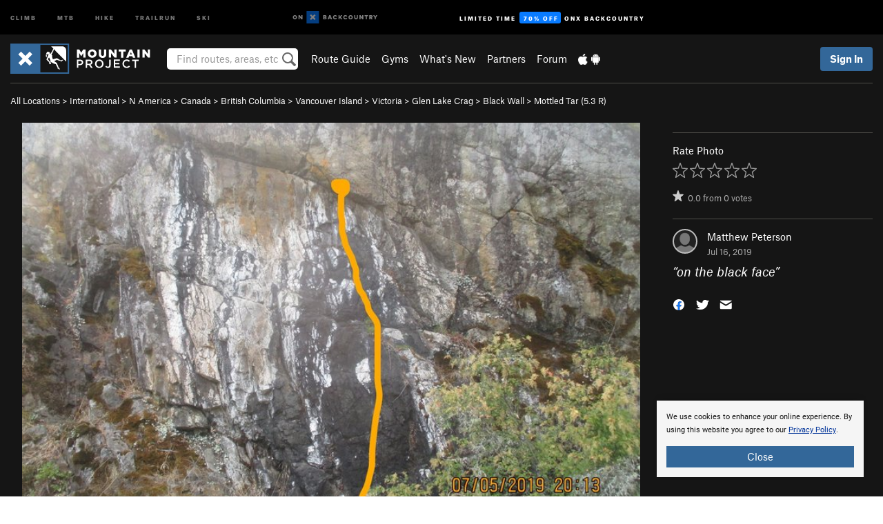

--- FILE ---
content_type: text/html; charset=utf-8
request_url: https://www.google.com/recaptcha/enterprise/anchor?ar=1&k=6LdFNV0jAAAAAJb9kqjVRGnzoAzDwSuJU1LLcyLn&co=aHR0cHM6Ly93d3cubW91bnRhaW5wcm9qZWN0LmNvbTo0NDM.&hl=en&v=PoyoqOPhxBO7pBk68S4YbpHZ&size=invisible&anchor-ms=20000&execute-ms=30000&cb=5hfb22j60y0
body_size: 48745
content:
<!DOCTYPE HTML><html dir="ltr" lang="en"><head><meta http-equiv="Content-Type" content="text/html; charset=UTF-8">
<meta http-equiv="X-UA-Compatible" content="IE=edge">
<title>reCAPTCHA</title>
<style type="text/css">
/* cyrillic-ext */
@font-face {
  font-family: 'Roboto';
  font-style: normal;
  font-weight: 400;
  font-stretch: 100%;
  src: url(//fonts.gstatic.com/s/roboto/v48/KFO7CnqEu92Fr1ME7kSn66aGLdTylUAMa3GUBHMdazTgWw.woff2) format('woff2');
  unicode-range: U+0460-052F, U+1C80-1C8A, U+20B4, U+2DE0-2DFF, U+A640-A69F, U+FE2E-FE2F;
}
/* cyrillic */
@font-face {
  font-family: 'Roboto';
  font-style: normal;
  font-weight: 400;
  font-stretch: 100%;
  src: url(//fonts.gstatic.com/s/roboto/v48/KFO7CnqEu92Fr1ME7kSn66aGLdTylUAMa3iUBHMdazTgWw.woff2) format('woff2');
  unicode-range: U+0301, U+0400-045F, U+0490-0491, U+04B0-04B1, U+2116;
}
/* greek-ext */
@font-face {
  font-family: 'Roboto';
  font-style: normal;
  font-weight: 400;
  font-stretch: 100%;
  src: url(//fonts.gstatic.com/s/roboto/v48/KFO7CnqEu92Fr1ME7kSn66aGLdTylUAMa3CUBHMdazTgWw.woff2) format('woff2');
  unicode-range: U+1F00-1FFF;
}
/* greek */
@font-face {
  font-family: 'Roboto';
  font-style: normal;
  font-weight: 400;
  font-stretch: 100%;
  src: url(//fonts.gstatic.com/s/roboto/v48/KFO7CnqEu92Fr1ME7kSn66aGLdTylUAMa3-UBHMdazTgWw.woff2) format('woff2');
  unicode-range: U+0370-0377, U+037A-037F, U+0384-038A, U+038C, U+038E-03A1, U+03A3-03FF;
}
/* math */
@font-face {
  font-family: 'Roboto';
  font-style: normal;
  font-weight: 400;
  font-stretch: 100%;
  src: url(//fonts.gstatic.com/s/roboto/v48/KFO7CnqEu92Fr1ME7kSn66aGLdTylUAMawCUBHMdazTgWw.woff2) format('woff2');
  unicode-range: U+0302-0303, U+0305, U+0307-0308, U+0310, U+0312, U+0315, U+031A, U+0326-0327, U+032C, U+032F-0330, U+0332-0333, U+0338, U+033A, U+0346, U+034D, U+0391-03A1, U+03A3-03A9, U+03B1-03C9, U+03D1, U+03D5-03D6, U+03F0-03F1, U+03F4-03F5, U+2016-2017, U+2034-2038, U+203C, U+2040, U+2043, U+2047, U+2050, U+2057, U+205F, U+2070-2071, U+2074-208E, U+2090-209C, U+20D0-20DC, U+20E1, U+20E5-20EF, U+2100-2112, U+2114-2115, U+2117-2121, U+2123-214F, U+2190, U+2192, U+2194-21AE, U+21B0-21E5, U+21F1-21F2, U+21F4-2211, U+2213-2214, U+2216-22FF, U+2308-230B, U+2310, U+2319, U+231C-2321, U+2336-237A, U+237C, U+2395, U+239B-23B7, U+23D0, U+23DC-23E1, U+2474-2475, U+25AF, U+25B3, U+25B7, U+25BD, U+25C1, U+25CA, U+25CC, U+25FB, U+266D-266F, U+27C0-27FF, U+2900-2AFF, U+2B0E-2B11, U+2B30-2B4C, U+2BFE, U+3030, U+FF5B, U+FF5D, U+1D400-1D7FF, U+1EE00-1EEFF;
}
/* symbols */
@font-face {
  font-family: 'Roboto';
  font-style: normal;
  font-weight: 400;
  font-stretch: 100%;
  src: url(//fonts.gstatic.com/s/roboto/v48/KFO7CnqEu92Fr1ME7kSn66aGLdTylUAMaxKUBHMdazTgWw.woff2) format('woff2');
  unicode-range: U+0001-000C, U+000E-001F, U+007F-009F, U+20DD-20E0, U+20E2-20E4, U+2150-218F, U+2190, U+2192, U+2194-2199, U+21AF, U+21E6-21F0, U+21F3, U+2218-2219, U+2299, U+22C4-22C6, U+2300-243F, U+2440-244A, U+2460-24FF, U+25A0-27BF, U+2800-28FF, U+2921-2922, U+2981, U+29BF, U+29EB, U+2B00-2BFF, U+4DC0-4DFF, U+FFF9-FFFB, U+10140-1018E, U+10190-1019C, U+101A0, U+101D0-101FD, U+102E0-102FB, U+10E60-10E7E, U+1D2C0-1D2D3, U+1D2E0-1D37F, U+1F000-1F0FF, U+1F100-1F1AD, U+1F1E6-1F1FF, U+1F30D-1F30F, U+1F315, U+1F31C, U+1F31E, U+1F320-1F32C, U+1F336, U+1F378, U+1F37D, U+1F382, U+1F393-1F39F, U+1F3A7-1F3A8, U+1F3AC-1F3AF, U+1F3C2, U+1F3C4-1F3C6, U+1F3CA-1F3CE, U+1F3D4-1F3E0, U+1F3ED, U+1F3F1-1F3F3, U+1F3F5-1F3F7, U+1F408, U+1F415, U+1F41F, U+1F426, U+1F43F, U+1F441-1F442, U+1F444, U+1F446-1F449, U+1F44C-1F44E, U+1F453, U+1F46A, U+1F47D, U+1F4A3, U+1F4B0, U+1F4B3, U+1F4B9, U+1F4BB, U+1F4BF, U+1F4C8-1F4CB, U+1F4D6, U+1F4DA, U+1F4DF, U+1F4E3-1F4E6, U+1F4EA-1F4ED, U+1F4F7, U+1F4F9-1F4FB, U+1F4FD-1F4FE, U+1F503, U+1F507-1F50B, U+1F50D, U+1F512-1F513, U+1F53E-1F54A, U+1F54F-1F5FA, U+1F610, U+1F650-1F67F, U+1F687, U+1F68D, U+1F691, U+1F694, U+1F698, U+1F6AD, U+1F6B2, U+1F6B9-1F6BA, U+1F6BC, U+1F6C6-1F6CF, U+1F6D3-1F6D7, U+1F6E0-1F6EA, U+1F6F0-1F6F3, U+1F6F7-1F6FC, U+1F700-1F7FF, U+1F800-1F80B, U+1F810-1F847, U+1F850-1F859, U+1F860-1F887, U+1F890-1F8AD, U+1F8B0-1F8BB, U+1F8C0-1F8C1, U+1F900-1F90B, U+1F93B, U+1F946, U+1F984, U+1F996, U+1F9E9, U+1FA00-1FA6F, U+1FA70-1FA7C, U+1FA80-1FA89, U+1FA8F-1FAC6, U+1FACE-1FADC, U+1FADF-1FAE9, U+1FAF0-1FAF8, U+1FB00-1FBFF;
}
/* vietnamese */
@font-face {
  font-family: 'Roboto';
  font-style: normal;
  font-weight: 400;
  font-stretch: 100%;
  src: url(//fonts.gstatic.com/s/roboto/v48/KFO7CnqEu92Fr1ME7kSn66aGLdTylUAMa3OUBHMdazTgWw.woff2) format('woff2');
  unicode-range: U+0102-0103, U+0110-0111, U+0128-0129, U+0168-0169, U+01A0-01A1, U+01AF-01B0, U+0300-0301, U+0303-0304, U+0308-0309, U+0323, U+0329, U+1EA0-1EF9, U+20AB;
}
/* latin-ext */
@font-face {
  font-family: 'Roboto';
  font-style: normal;
  font-weight: 400;
  font-stretch: 100%;
  src: url(//fonts.gstatic.com/s/roboto/v48/KFO7CnqEu92Fr1ME7kSn66aGLdTylUAMa3KUBHMdazTgWw.woff2) format('woff2');
  unicode-range: U+0100-02BA, U+02BD-02C5, U+02C7-02CC, U+02CE-02D7, U+02DD-02FF, U+0304, U+0308, U+0329, U+1D00-1DBF, U+1E00-1E9F, U+1EF2-1EFF, U+2020, U+20A0-20AB, U+20AD-20C0, U+2113, U+2C60-2C7F, U+A720-A7FF;
}
/* latin */
@font-face {
  font-family: 'Roboto';
  font-style: normal;
  font-weight: 400;
  font-stretch: 100%;
  src: url(//fonts.gstatic.com/s/roboto/v48/KFO7CnqEu92Fr1ME7kSn66aGLdTylUAMa3yUBHMdazQ.woff2) format('woff2');
  unicode-range: U+0000-00FF, U+0131, U+0152-0153, U+02BB-02BC, U+02C6, U+02DA, U+02DC, U+0304, U+0308, U+0329, U+2000-206F, U+20AC, U+2122, U+2191, U+2193, U+2212, U+2215, U+FEFF, U+FFFD;
}
/* cyrillic-ext */
@font-face {
  font-family: 'Roboto';
  font-style: normal;
  font-weight: 500;
  font-stretch: 100%;
  src: url(//fonts.gstatic.com/s/roboto/v48/KFO7CnqEu92Fr1ME7kSn66aGLdTylUAMa3GUBHMdazTgWw.woff2) format('woff2');
  unicode-range: U+0460-052F, U+1C80-1C8A, U+20B4, U+2DE0-2DFF, U+A640-A69F, U+FE2E-FE2F;
}
/* cyrillic */
@font-face {
  font-family: 'Roboto';
  font-style: normal;
  font-weight: 500;
  font-stretch: 100%;
  src: url(//fonts.gstatic.com/s/roboto/v48/KFO7CnqEu92Fr1ME7kSn66aGLdTylUAMa3iUBHMdazTgWw.woff2) format('woff2');
  unicode-range: U+0301, U+0400-045F, U+0490-0491, U+04B0-04B1, U+2116;
}
/* greek-ext */
@font-face {
  font-family: 'Roboto';
  font-style: normal;
  font-weight: 500;
  font-stretch: 100%;
  src: url(//fonts.gstatic.com/s/roboto/v48/KFO7CnqEu92Fr1ME7kSn66aGLdTylUAMa3CUBHMdazTgWw.woff2) format('woff2');
  unicode-range: U+1F00-1FFF;
}
/* greek */
@font-face {
  font-family: 'Roboto';
  font-style: normal;
  font-weight: 500;
  font-stretch: 100%;
  src: url(//fonts.gstatic.com/s/roboto/v48/KFO7CnqEu92Fr1ME7kSn66aGLdTylUAMa3-UBHMdazTgWw.woff2) format('woff2');
  unicode-range: U+0370-0377, U+037A-037F, U+0384-038A, U+038C, U+038E-03A1, U+03A3-03FF;
}
/* math */
@font-face {
  font-family: 'Roboto';
  font-style: normal;
  font-weight: 500;
  font-stretch: 100%;
  src: url(//fonts.gstatic.com/s/roboto/v48/KFO7CnqEu92Fr1ME7kSn66aGLdTylUAMawCUBHMdazTgWw.woff2) format('woff2');
  unicode-range: U+0302-0303, U+0305, U+0307-0308, U+0310, U+0312, U+0315, U+031A, U+0326-0327, U+032C, U+032F-0330, U+0332-0333, U+0338, U+033A, U+0346, U+034D, U+0391-03A1, U+03A3-03A9, U+03B1-03C9, U+03D1, U+03D5-03D6, U+03F0-03F1, U+03F4-03F5, U+2016-2017, U+2034-2038, U+203C, U+2040, U+2043, U+2047, U+2050, U+2057, U+205F, U+2070-2071, U+2074-208E, U+2090-209C, U+20D0-20DC, U+20E1, U+20E5-20EF, U+2100-2112, U+2114-2115, U+2117-2121, U+2123-214F, U+2190, U+2192, U+2194-21AE, U+21B0-21E5, U+21F1-21F2, U+21F4-2211, U+2213-2214, U+2216-22FF, U+2308-230B, U+2310, U+2319, U+231C-2321, U+2336-237A, U+237C, U+2395, U+239B-23B7, U+23D0, U+23DC-23E1, U+2474-2475, U+25AF, U+25B3, U+25B7, U+25BD, U+25C1, U+25CA, U+25CC, U+25FB, U+266D-266F, U+27C0-27FF, U+2900-2AFF, U+2B0E-2B11, U+2B30-2B4C, U+2BFE, U+3030, U+FF5B, U+FF5D, U+1D400-1D7FF, U+1EE00-1EEFF;
}
/* symbols */
@font-face {
  font-family: 'Roboto';
  font-style: normal;
  font-weight: 500;
  font-stretch: 100%;
  src: url(//fonts.gstatic.com/s/roboto/v48/KFO7CnqEu92Fr1ME7kSn66aGLdTylUAMaxKUBHMdazTgWw.woff2) format('woff2');
  unicode-range: U+0001-000C, U+000E-001F, U+007F-009F, U+20DD-20E0, U+20E2-20E4, U+2150-218F, U+2190, U+2192, U+2194-2199, U+21AF, U+21E6-21F0, U+21F3, U+2218-2219, U+2299, U+22C4-22C6, U+2300-243F, U+2440-244A, U+2460-24FF, U+25A0-27BF, U+2800-28FF, U+2921-2922, U+2981, U+29BF, U+29EB, U+2B00-2BFF, U+4DC0-4DFF, U+FFF9-FFFB, U+10140-1018E, U+10190-1019C, U+101A0, U+101D0-101FD, U+102E0-102FB, U+10E60-10E7E, U+1D2C0-1D2D3, U+1D2E0-1D37F, U+1F000-1F0FF, U+1F100-1F1AD, U+1F1E6-1F1FF, U+1F30D-1F30F, U+1F315, U+1F31C, U+1F31E, U+1F320-1F32C, U+1F336, U+1F378, U+1F37D, U+1F382, U+1F393-1F39F, U+1F3A7-1F3A8, U+1F3AC-1F3AF, U+1F3C2, U+1F3C4-1F3C6, U+1F3CA-1F3CE, U+1F3D4-1F3E0, U+1F3ED, U+1F3F1-1F3F3, U+1F3F5-1F3F7, U+1F408, U+1F415, U+1F41F, U+1F426, U+1F43F, U+1F441-1F442, U+1F444, U+1F446-1F449, U+1F44C-1F44E, U+1F453, U+1F46A, U+1F47D, U+1F4A3, U+1F4B0, U+1F4B3, U+1F4B9, U+1F4BB, U+1F4BF, U+1F4C8-1F4CB, U+1F4D6, U+1F4DA, U+1F4DF, U+1F4E3-1F4E6, U+1F4EA-1F4ED, U+1F4F7, U+1F4F9-1F4FB, U+1F4FD-1F4FE, U+1F503, U+1F507-1F50B, U+1F50D, U+1F512-1F513, U+1F53E-1F54A, U+1F54F-1F5FA, U+1F610, U+1F650-1F67F, U+1F687, U+1F68D, U+1F691, U+1F694, U+1F698, U+1F6AD, U+1F6B2, U+1F6B9-1F6BA, U+1F6BC, U+1F6C6-1F6CF, U+1F6D3-1F6D7, U+1F6E0-1F6EA, U+1F6F0-1F6F3, U+1F6F7-1F6FC, U+1F700-1F7FF, U+1F800-1F80B, U+1F810-1F847, U+1F850-1F859, U+1F860-1F887, U+1F890-1F8AD, U+1F8B0-1F8BB, U+1F8C0-1F8C1, U+1F900-1F90B, U+1F93B, U+1F946, U+1F984, U+1F996, U+1F9E9, U+1FA00-1FA6F, U+1FA70-1FA7C, U+1FA80-1FA89, U+1FA8F-1FAC6, U+1FACE-1FADC, U+1FADF-1FAE9, U+1FAF0-1FAF8, U+1FB00-1FBFF;
}
/* vietnamese */
@font-face {
  font-family: 'Roboto';
  font-style: normal;
  font-weight: 500;
  font-stretch: 100%;
  src: url(//fonts.gstatic.com/s/roboto/v48/KFO7CnqEu92Fr1ME7kSn66aGLdTylUAMa3OUBHMdazTgWw.woff2) format('woff2');
  unicode-range: U+0102-0103, U+0110-0111, U+0128-0129, U+0168-0169, U+01A0-01A1, U+01AF-01B0, U+0300-0301, U+0303-0304, U+0308-0309, U+0323, U+0329, U+1EA0-1EF9, U+20AB;
}
/* latin-ext */
@font-face {
  font-family: 'Roboto';
  font-style: normal;
  font-weight: 500;
  font-stretch: 100%;
  src: url(//fonts.gstatic.com/s/roboto/v48/KFO7CnqEu92Fr1ME7kSn66aGLdTylUAMa3KUBHMdazTgWw.woff2) format('woff2');
  unicode-range: U+0100-02BA, U+02BD-02C5, U+02C7-02CC, U+02CE-02D7, U+02DD-02FF, U+0304, U+0308, U+0329, U+1D00-1DBF, U+1E00-1E9F, U+1EF2-1EFF, U+2020, U+20A0-20AB, U+20AD-20C0, U+2113, U+2C60-2C7F, U+A720-A7FF;
}
/* latin */
@font-face {
  font-family: 'Roboto';
  font-style: normal;
  font-weight: 500;
  font-stretch: 100%;
  src: url(//fonts.gstatic.com/s/roboto/v48/KFO7CnqEu92Fr1ME7kSn66aGLdTylUAMa3yUBHMdazQ.woff2) format('woff2');
  unicode-range: U+0000-00FF, U+0131, U+0152-0153, U+02BB-02BC, U+02C6, U+02DA, U+02DC, U+0304, U+0308, U+0329, U+2000-206F, U+20AC, U+2122, U+2191, U+2193, U+2212, U+2215, U+FEFF, U+FFFD;
}
/* cyrillic-ext */
@font-face {
  font-family: 'Roboto';
  font-style: normal;
  font-weight: 900;
  font-stretch: 100%;
  src: url(//fonts.gstatic.com/s/roboto/v48/KFO7CnqEu92Fr1ME7kSn66aGLdTylUAMa3GUBHMdazTgWw.woff2) format('woff2');
  unicode-range: U+0460-052F, U+1C80-1C8A, U+20B4, U+2DE0-2DFF, U+A640-A69F, U+FE2E-FE2F;
}
/* cyrillic */
@font-face {
  font-family: 'Roboto';
  font-style: normal;
  font-weight: 900;
  font-stretch: 100%;
  src: url(//fonts.gstatic.com/s/roboto/v48/KFO7CnqEu92Fr1ME7kSn66aGLdTylUAMa3iUBHMdazTgWw.woff2) format('woff2');
  unicode-range: U+0301, U+0400-045F, U+0490-0491, U+04B0-04B1, U+2116;
}
/* greek-ext */
@font-face {
  font-family: 'Roboto';
  font-style: normal;
  font-weight: 900;
  font-stretch: 100%;
  src: url(//fonts.gstatic.com/s/roboto/v48/KFO7CnqEu92Fr1ME7kSn66aGLdTylUAMa3CUBHMdazTgWw.woff2) format('woff2');
  unicode-range: U+1F00-1FFF;
}
/* greek */
@font-face {
  font-family: 'Roboto';
  font-style: normal;
  font-weight: 900;
  font-stretch: 100%;
  src: url(//fonts.gstatic.com/s/roboto/v48/KFO7CnqEu92Fr1ME7kSn66aGLdTylUAMa3-UBHMdazTgWw.woff2) format('woff2');
  unicode-range: U+0370-0377, U+037A-037F, U+0384-038A, U+038C, U+038E-03A1, U+03A3-03FF;
}
/* math */
@font-face {
  font-family: 'Roboto';
  font-style: normal;
  font-weight: 900;
  font-stretch: 100%;
  src: url(//fonts.gstatic.com/s/roboto/v48/KFO7CnqEu92Fr1ME7kSn66aGLdTylUAMawCUBHMdazTgWw.woff2) format('woff2');
  unicode-range: U+0302-0303, U+0305, U+0307-0308, U+0310, U+0312, U+0315, U+031A, U+0326-0327, U+032C, U+032F-0330, U+0332-0333, U+0338, U+033A, U+0346, U+034D, U+0391-03A1, U+03A3-03A9, U+03B1-03C9, U+03D1, U+03D5-03D6, U+03F0-03F1, U+03F4-03F5, U+2016-2017, U+2034-2038, U+203C, U+2040, U+2043, U+2047, U+2050, U+2057, U+205F, U+2070-2071, U+2074-208E, U+2090-209C, U+20D0-20DC, U+20E1, U+20E5-20EF, U+2100-2112, U+2114-2115, U+2117-2121, U+2123-214F, U+2190, U+2192, U+2194-21AE, U+21B0-21E5, U+21F1-21F2, U+21F4-2211, U+2213-2214, U+2216-22FF, U+2308-230B, U+2310, U+2319, U+231C-2321, U+2336-237A, U+237C, U+2395, U+239B-23B7, U+23D0, U+23DC-23E1, U+2474-2475, U+25AF, U+25B3, U+25B7, U+25BD, U+25C1, U+25CA, U+25CC, U+25FB, U+266D-266F, U+27C0-27FF, U+2900-2AFF, U+2B0E-2B11, U+2B30-2B4C, U+2BFE, U+3030, U+FF5B, U+FF5D, U+1D400-1D7FF, U+1EE00-1EEFF;
}
/* symbols */
@font-face {
  font-family: 'Roboto';
  font-style: normal;
  font-weight: 900;
  font-stretch: 100%;
  src: url(//fonts.gstatic.com/s/roboto/v48/KFO7CnqEu92Fr1ME7kSn66aGLdTylUAMaxKUBHMdazTgWw.woff2) format('woff2');
  unicode-range: U+0001-000C, U+000E-001F, U+007F-009F, U+20DD-20E0, U+20E2-20E4, U+2150-218F, U+2190, U+2192, U+2194-2199, U+21AF, U+21E6-21F0, U+21F3, U+2218-2219, U+2299, U+22C4-22C6, U+2300-243F, U+2440-244A, U+2460-24FF, U+25A0-27BF, U+2800-28FF, U+2921-2922, U+2981, U+29BF, U+29EB, U+2B00-2BFF, U+4DC0-4DFF, U+FFF9-FFFB, U+10140-1018E, U+10190-1019C, U+101A0, U+101D0-101FD, U+102E0-102FB, U+10E60-10E7E, U+1D2C0-1D2D3, U+1D2E0-1D37F, U+1F000-1F0FF, U+1F100-1F1AD, U+1F1E6-1F1FF, U+1F30D-1F30F, U+1F315, U+1F31C, U+1F31E, U+1F320-1F32C, U+1F336, U+1F378, U+1F37D, U+1F382, U+1F393-1F39F, U+1F3A7-1F3A8, U+1F3AC-1F3AF, U+1F3C2, U+1F3C4-1F3C6, U+1F3CA-1F3CE, U+1F3D4-1F3E0, U+1F3ED, U+1F3F1-1F3F3, U+1F3F5-1F3F7, U+1F408, U+1F415, U+1F41F, U+1F426, U+1F43F, U+1F441-1F442, U+1F444, U+1F446-1F449, U+1F44C-1F44E, U+1F453, U+1F46A, U+1F47D, U+1F4A3, U+1F4B0, U+1F4B3, U+1F4B9, U+1F4BB, U+1F4BF, U+1F4C8-1F4CB, U+1F4D6, U+1F4DA, U+1F4DF, U+1F4E3-1F4E6, U+1F4EA-1F4ED, U+1F4F7, U+1F4F9-1F4FB, U+1F4FD-1F4FE, U+1F503, U+1F507-1F50B, U+1F50D, U+1F512-1F513, U+1F53E-1F54A, U+1F54F-1F5FA, U+1F610, U+1F650-1F67F, U+1F687, U+1F68D, U+1F691, U+1F694, U+1F698, U+1F6AD, U+1F6B2, U+1F6B9-1F6BA, U+1F6BC, U+1F6C6-1F6CF, U+1F6D3-1F6D7, U+1F6E0-1F6EA, U+1F6F0-1F6F3, U+1F6F7-1F6FC, U+1F700-1F7FF, U+1F800-1F80B, U+1F810-1F847, U+1F850-1F859, U+1F860-1F887, U+1F890-1F8AD, U+1F8B0-1F8BB, U+1F8C0-1F8C1, U+1F900-1F90B, U+1F93B, U+1F946, U+1F984, U+1F996, U+1F9E9, U+1FA00-1FA6F, U+1FA70-1FA7C, U+1FA80-1FA89, U+1FA8F-1FAC6, U+1FACE-1FADC, U+1FADF-1FAE9, U+1FAF0-1FAF8, U+1FB00-1FBFF;
}
/* vietnamese */
@font-face {
  font-family: 'Roboto';
  font-style: normal;
  font-weight: 900;
  font-stretch: 100%;
  src: url(//fonts.gstatic.com/s/roboto/v48/KFO7CnqEu92Fr1ME7kSn66aGLdTylUAMa3OUBHMdazTgWw.woff2) format('woff2');
  unicode-range: U+0102-0103, U+0110-0111, U+0128-0129, U+0168-0169, U+01A0-01A1, U+01AF-01B0, U+0300-0301, U+0303-0304, U+0308-0309, U+0323, U+0329, U+1EA0-1EF9, U+20AB;
}
/* latin-ext */
@font-face {
  font-family: 'Roboto';
  font-style: normal;
  font-weight: 900;
  font-stretch: 100%;
  src: url(//fonts.gstatic.com/s/roboto/v48/KFO7CnqEu92Fr1ME7kSn66aGLdTylUAMa3KUBHMdazTgWw.woff2) format('woff2');
  unicode-range: U+0100-02BA, U+02BD-02C5, U+02C7-02CC, U+02CE-02D7, U+02DD-02FF, U+0304, U+0308, U+0329, U+1D00-1DBF, U+1E00-1E9F, U+1EF2-1EFF, U+2020, U+20A0-20AB, U+20AD-20C0, U+2113, U+2C60-2C7F, U+A720-A7FF;
}
/* latin */
@font-face {
  font-family: 'Roboto';
  font-style: normal;
  font-weight: 900;
  font-stretch: 100%;
  src: url(//fonts.gstatic.com/s/roboto/v48/KFO7CnqEu92Fr1ME7kSn66aGLdTylUAMa3yUBHMdazQ.woff2) format('woff2');
  unicode-range: U+0000-00FF, U+0131, U+0152-0153, U+02BB-02BC, U+02C6, U+02DA, U+02DC, U+0304, U+0308, U+0329, U+2000-206F, U+20AC, U+2122, U+2191, U+2193, U+2212, U+2215, U+FEFF, U+FFFD;
}

</style>
<link rel="stylesheet" type="text/css" href="https://www.gstatic.com/recaptcha/releases/PoyoqOPhxBO7pBk68S4YbpHZ/styles__ltr.css">
<script nonce="5RwLzyu1GeCfiW6h0FJU9w" type="text/javascript">window['__recaptcha_api'] = 'https://www.google.com/recaptcha/enterprise/';</script>
<script type="text/javascript" src="https://www.gstatic.com/recaptcha/releases/PoyoqOPhxBO7pBk68S4YbpHZ/recaptcha__en.js" nonce="5RwLzyu1GeCfiW6h0FJU9w">
      
    </script></head>
<body><div id="rc-anchor-alert" class="rc-anchor-alert"></div>
<input type="hidden" id="recaptcha-token" value="[base64]">
<script type="text/javascript" nonce="5RwLzyu1GeCfiW6h0FJU9w">
      recaptcha.anchor.Main.init("[\x22ainput\x22,[\x22bgdata\x22,\x22\x22,\[base64]/[base64]/[base64]/[base64]/[base64]/[base64]/KGcoTywyNTMsTy5PKSxVRyhPLEMpKTpnKE8sMjUzLEMpLE8pKSxsKSksTykpfSxieT1mdW5jdGlvbihDLE8sdSxsKXtmb3IobD0odT1SKEMpLDApO08+MDtPLS0pbD1sPDw4fFooQyk7ZyhDLHUsbCl9LFVHPWZ1bmN0aW9uKEMsTyl7Qy5pLmxlbmd0aD4xMDQ/[base64]/[base64]/[base64]/[base64]/[base64]/[base64]/[base64]\\u003d\x22,\[base64]\\u003d\\u003d\x22,\[base64]/Dt23DgWZOw7fCrcKQMsOKf8KYYU3Dm8OrfsOHwpvCtgrCqQF+wqLCvsKrw6/ChWPDjC3DhsOQN8KmBUJlN8KPw4XDksK0woU5w6XDi8OidsOPw4pwwowUSz/DhcKmw6whXwptwoJSBhjCqy7ChxfChBlYw7oNXsKJwrPDohpCwot0OUHDrzrCl8KtDVFzw7UdVMKhwr00RMKRw4ESB13CjGDDvBBewrfDqMKow48Yw4d9DS/DrMOTw6TDoxM4wrDCgD/DkcOJMGdSw7tPMsOAw6BJFMOCZcK7RsKvwoTCucK5wr0oLsKQw7svCQXCmxwdJHvDhC1Va8KLNMOyNiclw4hXwrXDhMOBS8OEw6jDjcOEfMOvb8O8UsKrwqnDmEjDsgYNZxE8wpvCssKbNcKvw6/Cv8K3NmgPVVNsKsOYQ2nDiMOuJFvCnXQnYMKswqjDqMOow7BRdcKeDcKCwoUbw7IjaxbCtMO2w57CvsKybz44w7Q2w5DCvsKKcsKqHsOrccKLH8K/M3YpwoEtVXIpFj7Ctmhlw5zDjDdVwq9dBSZ6ZsOQGMKEwpsFGcK8Lg8jwrsORcO1w40nQsO1w5lzw6s0CAbDqcO+w7JAC8Kkw7pVacOJSwjCt1XCqk7CoBrCjhPCkTtrScOHbcOow4IHORgeDsKkwrjCjxwrU8KLw590DcKON8OFwp4dwq09wqQ/w5fDt0TCqMO9eMKCKsOMBi/DlsK7wqRdMmzDg35Dw51Uw4LDgWEBw6IIe1VOSFPClyAvP8KTJMKHw7hqQ8OZw7/CgMOIwqMDIwbCl8KSw4rDncK8c8K4CzBwLmMdwoAZw7cKw59iwrzCkTXCvMKfw5YswqZ0CcOpKw3ClA1MwrrCv8OGwo3CgR7CjUUQUMKnYMKMH8OZd8KRPGXCngcjKSs+WWbDjhtlwpzCjsOkTsKpw6oAR8OsNsKpAsK3TlhUQSRPCD/DsHIpwr5pw6vDsUtqf8KUw63DpcOBPcK2w4xBPl8XOcOcwqvChBrDhxrClMOmXl1Rwqouwph3ecKITi7ChsOcw4rCgSXCg25kw4fDmG3DlSrCoCFRwr/DucOMwrkIw4whecKGFl7Cq8KOOsO/wo3Dpy40wp/DrsKsHykSYMOVJGgedMOda2fDmcKNw5XDkk9QOzAQw5rCjsO/w6Bwwr3Dvn7CsSZrw7LCvgd0wrNRZxMQQ3rCpcKww5fCgsKew5gdNwfCkQlowophKsKDRcKqwpLCiyEjXjzCuUTDsls5w6kpw5PCrS9FQz1ma8K8w6J0w7hOwoQuw5bDlhLCgVbCo8K6wq/DiiIXcsOMwp/DtC8PR8OJw6XDnsKxw5vDolnCi08LdMK7IMKnF8Kgw7XDtMObLCl4wp7CvMK/[base64]/LcKlw4siMMKtdMK7wp9QLcOqw5ttw4jDvsKMw4LClQrCgnRuasOJw6UcHhvCksKYFcKGaMO0Ywc7F33CnsOUdToGTMOaeMO+w4FTIDjDrkMZIRJJwqhuw4gWX8KXUcOxw4/[base64]/Cn8KrYDQIfsKwCMKbw43Dg1Z8w48vwpbCgWnDnnt3VcK1w5gAwo8wL1nDvcOGckjDuXZ8V8KBEnnDp3/DqXTDmghKNcKBKcKzw5DDu8K0wp7Dq8KvWsObw6TCkkLCj3TDhzImwpFmw5F4wqJ2P8KTw77Dk8ONIsKLwqTCgwvDuMKobMOmwq3CrMOuw77DmsKaw6F0wrEqw4ZccivCnC/Dv3UFDcK2U8KcUcKQw6nDgltpw7NVQDXCjBskw4YeEyHDjcKGwoLDh8KowpPDgi1mw6fCoMOvO8OOw5UCw5sxNsKew7NwOsO3wpHDp0bCm8KPw5HCg1EQFcK5wr1jMR7Dn8KVIWLDisO/D3NJXRzDjWvClkJCw6olXMKjacOtw5LCu8KOLWfDlMOJwqnDhsKUw6Rcw5RzV8K/wpXCsMKcw4DDtWrCt8KvNCpNY0vDjcOLwrIqLyo2wozDnn1abMKCw48sbMKETG3CvxnCtErDt2ctJDTDisODwrhhHcOyPiHCicKEP0tywqvDvsKrwo/[base64]/[base64]/VkzDj8OCesOuWV3DnQFMGFPCq2zChMO6VsOWMiNbYF3DgMOPwrHDggrCn2IRwqfCjCLCk8Kbw7PDjcOZUsO6w6rDscKoZl0zM8KRwoTDvmVQw6/DoU/Dh8K7NULDjXhIS0MYw5rCsVrCr8K6woLDun1swqkFw5Jzw60eUVnDkifDh8KXw53Dl8KTTsKoYEljbBDDusKJOTHDg0wlwqnChVxnw6Y/OEpGU3ZZwpjCmcOXA1B2w4rCqUNswo0HwpbDisKASArDl8OtwpXDiVTCjih9w6TCgcOBK8KCwpXCs8Otw55Fw4NWAsOvMMKoN8OlwoTCt8Ktw5LDmhPDvW3Dl8OxfcOnw6nCoMKEDcOHwowGHQzChUTDrFN7wo/[base64]/w5DChDcAwrx2dWcXw7Qnwrh1X3DDsy/ClMKbw6vCtGvCvMKfJcOILxF3MMK0YsOVw7zDgCHCg8KWFcO1ADjChMOmwojDhMKLUTHCnMOjIsOOwpxMwrfDscOiwpvCoMO1fTXCnnrCkMKMw7MHwqTCvcK0MxgqU0Biwo/Dvn9iMHPCtXFRw4jCssKUwqtEEMOTwpsFwpIGwqZEbjLCtsO0wrt0R8OWwpYCR8OBw6FLwrzDlyRcAcKswp/CpMOrw5lGwonDqSHDullfGk4IUFbDhMKuw4FNUGlEw7bDtsK6w67CpWfCnMO8RmsewrbDn0QZGcKwwoPDqMOGcMKkDMOCwoTDiQteACjDiBvDrcOKwp3DllrCmsOEITXDjsK5w549UmzCkmjDigjDuSnDv3Erw6nDmFJ6dDU1UcK/RjY0dQTCsMKgb3kKQMOuRsOtw7QTwrZuVcKFb1A1wrHCu8KwGw3CscK6A8KzwqhxwrcqZGcHw5XCli/CojNSw5plw7EVEMO5wrlKSCfDg8Kfalxvw4HDlMKkwojDq8ODwqTDqAvDpxzCow3DmmnDiMOpUW3Crn0ECMKsw4Vzw7fCk1zDhsO3JGDDqE/DusORYsOYEsK+wqvCkHQgwrQ4wrQTEMKvw4lOwqDDkzbDn8K9GjHChgMpOsOWST7DkgIhGFsadMKwwrPCucOsw51lNAfCnMK0VgZKw65BCFvDgC/CqsKRWcOlWcOvR8Kkw5LClgjDv2zCs8KXw7trw71WEMKzwq7ChCvDom7CpEzCuh/ClwjDgWrDihMOXUbCuXgEcgwAGsKHXx/Dg8O6wpLDpMKkwr5EwoQzw7TDnVzChnpzW8KqIgkQTR3ClMOTNxjDvMO7wpjDjhJDDXXClMK9wr1/fcKnwqADw70CLsOpZTQEM8Olw5NgRzpAwrY0S8OPwrA2w4ldL8OxTjrDh8OYwqExw4PCiMOAMsKVw7cVb8OVFGrDvS/DlGPCq3tjw68oXRENIx/[base64]/w6hRw6cSTEE+w7TDlMODcHzCnyEGVcOtO13DiMKDU8O3wqsnEFrDjcK5cg/Ci8KGBBh7R8OXScKgRcKYwojCrcOXw6ksI8OSDMKXw7YLNhDCiMKkKgHCkGMMw6USwrUUPkLCrXthwoU0YjLCpwTCvMKew7Yaw4UgD8KdOcOKc8OlV8KCwpDDgcOpwobCp3I+woQmcwA7YS8hL8KobcK/CcKsXsOrXgU9wrkdwqzCpcKkHsO/WsOywpxYMMKXwq0Fw6/CmsOYwqJ6w4AWw6zDoRgkbwHDosO4VMOnwrPDncK7E8K4JcO4cErCssKtw5/DikpywqzDicOpLMO1w5Y+WMO7w5HCuXxnHFwPwoRjTXzDtU5hwrjCoMKywoFrwq/DmMORw5PCnMOGF0bCpkLCtCXDp8KIw5RMMcKacsOhwotrOQjCgHjDlHc6wogGEWfCpsKMw77DmSg8GBtLwoBVwoBbw5p9ZWXCoXXDnV80wrA+wqMJw7VTw67DkE7DmsKpwp3DvcKSdyYewo/DnQ/CqsKAwrPCtx3Cuko0Z19Ow7PDqEvDsRgII8OyeMORw4o1K8OuwpLCvsKoJ8KeElVYGV8ZbMKua8KIwqFXHm/[base64]/[base64]/[base64]/wqnCmFFHw53CtHDCpcK2ZsKqa8OhwoIVTMKQC8KNw5UIccOqw6LDncKSWmMgw4cjFsOMwogew4t1wonDiQLCsVXCuMK3wpHChcKJwpjCpi/[base64]/[base64]/DoRDCmcKMC1nCrcK5RsObb8OYw4jDp8O4ViDDgcOpwo7DtMOaXMKPw7bDk8Oaw4Yqwpo1UkgRwoFtFUJvBnzDi3/DssOeJcKxRMKEw70LDMOJBMKww7dVwrvCsMOkwqrDthzDmcK7c8Oue2sXbB7DpsO5QMOKw6bDt8Ouwol0wq/DuhAiI0fCliokaXEiHmszw543TsO7wrpPFlLDlEzDnsONwohLwoViIcKCLkDDtzEAW8KcUBdQw7/Ck8OuRMOJQXMCw51KJEnDlcOTfArDtQ5swovDu8KHw6YBwoDDoMKnDcKkdXjCuzbClMOGw47DrnwiwpPDvsO3wqXDtD4dwq1xw5klWMKwJMKMwqfDvmd4w5Mywq/DmwkAwq7DqMKnQAXDisOQP8OhBUYVOU7CoSFnwqDDlcK6TsOxwoTCrcONBCAOw50Hwp89dMO2McKsQz8qOsKCS3UBwoI9NsOuwp/CsWgaC8K9QsOkdcK4w7IFw5sLwqXDu8Kuw4HDohtST03Dq8Kfw70Ew4NxBinDmjDDr8O3LlvCuMOGw5XDvcKaw47Dl00UYHBAw5NnwqPDvsKbwqczHMOrwojDiyF0wofCllvCqWHDnsKnw5sNw6oiJ0RRwq0tOMKewp8KS03CswrCqjUlw5dZwpg4SWzDpzbDmsK/wqZrLMOcw7XCmsOkYiUGwpt/bR0nw4kaJ8Kuw7V4wpt8w6wpVsOaKcKuwrB4dT1MVmjCoiZOMmnDrsKYLMK4JcOBP8KcGHcpw4MaVH/Dgm7Ch8OVwrHDicOKwrpKMnbDs8OwMAvDtAhHHmlXIsKBJ8KVZcOtw7HCrznChcOlw7bDlHs2SwpXw5rDscK2bMOVa8K8w745wr7DksKpdsKjw6QCwqTDggw/[base64]/[base64]/DkxEiwqjCt1jClMKQw5MRw6MuYsOfKQVbwprDgTPCoEjDsEfDn2nCpMKANkJYwrQCwp3CpBXCmMOQw78Iwp5FDMOhwp/DsMK2wq3CrRZywp/DjMONKgRKwovCrHtaakwsw7rCrxNMM1DCvA7Cp0fCrcOKwpLDjWTDj3zDj8K8I0dtwrrDocKZwr3DksOOVMKUwq82FzjDmTprwpXDoUolD8KRUcOkRQLCv8KhJcOzScKUwoppw77ChHXCi8KlbMK4ZMOFwqIVLsO7w6YDwpjDhMOCaGM/asO+w5RtbcKoT37Co8OfwrNJb8O3w5vChgTCljZhw6YQwrgkRsKaWcOXMAfDpANAScO9w4rDisKDw4zDlsK8w7XDuS7ChFrCiMKXwp/Cv8K7wqzClzTDh8OGDsKdVSfDp8OKwrbCr8Oew6nCu8KFwqpNXcOPwpVXSSAQwoYXwqc7J8KswoTDjWLCj8OmwpXCt8OKSlRiwrFAwozClMKAw747NcKeQHzDt8OAwq3CisKbwqbClj/DuyvCvMKaw67DqsOOwqMmwpFfMsO3wrUUwqpwdMODwrI6D8KIwpRhUMODwrJww743w6rCnjnCqR/Cg2/DqsOpJ8KhwpZQwpzDj8KnOsOoW2M5KcKIAhZVQ8K5HcKuZsKvA8OAw4XCtDPDvsKZwofCjQLCvngAeAPDlRgQwqw3w5gxwprDkjLDhRHCo8K1CcK2w7dXw6TDgcOmw5vDi28ZMsK5DsO8wq3CuMOSegQsIQbCh3Quw47Do0FewqPCr0rCuEkMw5Y+C2TCt8Ofwp8Kw5/DkmFfMMK9BMKxMsKwWgN7PcOxLcOLw4BsVirDpErCtsKDal1HYAFqw4Q/GsKZw6RNw4DCiDgDw53CiQ/[base64]/DnMOtwp1gwpfDlcK/[base64]/DkVLDl8OJw4PCsXR/wrXCvcOTccKtU8O0wrFxZ31iwqrDvsOLwrlKW03DrsOQwqDCi3tsw7jDtcO5D0rDscOZFGnCpMOWKBvCsHgawqTClAnDhmdww41kIsKHA19lwrXDmcKLw6jDkMKuw67Dt05EMcKew7PCssKEKWRdw53CrE5Aw5/DhGltw4HDgMO0G2XDnlHCj8OKA0tvwpXCtcKyw4lwwpzCpsKOw74tw5XCkcKfJGVYbzFbKMKmwqrCt2Uvw58EE0nDj8OMZcO/CMO+dR1lwrfDphx4wpDCnCvDi8OCwqg1RMOPwpN9Q8KaPsKQw6cnw7vDlMKHdErCjMKnw5HDk8OdwrrCncK9Rnk5w4gicFPDmMK4wp/[base64]/[base64]/Cn8KMdsKIPQldAXHCkSUWaRPDt8KewovDuHDDm3/CpcO2wpzDtgTDryrDvcOFFcKyY8KLwqzClcK5YsK2NcKDw6jCgTfCqX/Cs2Eqw7LCr8OmAwp7wpTCky5Jw4Jlw7NswolsFC8RwrEsw6FCVyhicFTDukbDrsOgU2BMwosEGwnCkjQecsKrP8OKwq3CuzbDpcK5w7HCmMKiQMK7ZhXCunRSw6/DjRLDocOkw5BKw5bDncOmD0DDm0o2wqTDgwtKW0LDh8OKwokcw4PDsAZiOcKBw65KwqTCi8O+w4vDmyQOwpTChsKWwplYwpJ2OcOiw7nCicKlP8OTD8KCwpHCrcKhw6gHw5TCisK0w7x8YsKVQsO/LMOiw5nCgFrDg8OWKSPDsGDCtUpNwrLCucKCNsOUwqYVwr0yBngTwr0lFMK6w6grImM5wrtzwrLDr3DDjMKXBGNBwoXCjzxAH8OCwpnDpMOiwpbCslPDlMK/Z2tdwonDgn9YYsO0wp5GwqbCvcOqw6VOw6JHwqbCgm9lVyzCucOMAjVLw6PCvMKvIAcjwqvCvG7ChV4OKyPCnHIkGy3ComrDmWNQGU/CgcOBwq/CvSrDuTY9I8OVwoAKVMOiw5QOw6PCpsKEPghTwr3CtGzCgRHDqmXCkgYJTMOTL8OAwpQkw5/DiTFbwqjCssKsw7bCtCfCjlFOejrClsOgw7QoZkRSI8Odw6PDnBfDoR5/JizDnMKHw6zCisO+ZMO0w4fClzUPw6FIXlsAPFzDpMOtb8Kfw4pmwrfCkBXDsCPCtFZtV8K+a08xdlx3dsKdC8O+wojCkCrChcKMwpFwwojDmwjDi8OVQsOvWcOOK0JncH9Zw7UWb2DChMKMXCwcwpXDtltjTMKudHHDh0/DiDYDecOIOx/DtMOwwrTCpC8fwqHDiSZiHcO0d0UBYQHDvMKKwrAXWGnDj8KrwqrCpcKrwqUTwrXCv8KHw6jCilbDhMKgw53DthzCu8Kzw67DncOfKkfDqsKSGMOEwo0Be8K/[base64]/[base64]/DrsOywrjChUnDkC0Wwo5WHUHCpsOEwpwWRMOwFMKVK3Vrw7XDs3QQw5peWGvDucOCGyxowo1MwoLCk8KBw4Y1wpLDtsOCDMKEw70TKyhcEDoKb8OeO8OuwoUBwo0Hw7dUOcOyYSZ1DToWwobDlRzDsMKkJg8GckUsw4bCvGVkfE1lfD/DtUbCjwUUVmFSwrbDqVvCjwhhQj9XcHFxHMKZwoxsdCPCrsOzwqclwqBVQcOJD8KFLDBxU8OOwq5Uwr1Qw77Ck8KOS8OkPiHDn8OdcsOiwqfCkysKw73DqVTDugfCs8OpwrjDscOJwr5kw5w/CVJFwrEuUj1LwoHCrsOaHsKdw7bCr8Kww4RVZsK6DGsDw48PfsKSw58SwpZzX8KjwrUHw6Zaw5nCjsOEKF7DuQ/Cn8OFw77CpFZkIsO+w5bDrTQ7M3fDhUEVw7Z4KMO6w6NScErDr8KZWDkaw4JGacO/wpLDrcKtBcO0YMO3w6TDosKCRwhtwpwbZ8KcSMONwq7DhUvCtsO/w7jDryI6SsOveDfCmwYsw51kKX9Iwq7ClFVfw5HCoMO9w5Epe8KGwrnDp8KWNcOIwpTDu8OywprCuirCk1JEG0rDgcKCJVpwwqLDjcKrwr9hw4jChMOKwozCo09WXEk7wokDw4HCpDMkw4Y+w7IUw5TDn8OtesKoRMO4wo7ClsK5woHCr147w6/CqMOxCAIOFcKdKDbDlWfCjCrCpMKnXsK8w7PCk8KhWFHCicO6w78jJ8OIw6/DvF7DqcKxKVfCiFrCtCPCrnbDjsODw7Zww5HCozrCgXgbwqgkw7lWN8KeZ8OAw6t6wr1zwr/CoWXDs2glw5jDtzrCnFXDkzIgwrLDmsKQw4d0ESjDhBbCqcOgw586w7fDo8OXwqDCs0PCq8OWw6HCscOcw6IpVQbClSHCuwY4DR/[base64]/[base64]/CssKLwqBgwr7DnBBKHT7Ct8Ojw49bLMOEw6jDqlHDoMOQfjnCsm1FwqLCs8K1wokMwrQ6M8K1JWBfUMKjwrkhasOdbMOTwq/CvcOPw5fDjRRUGsOTcsKkfF3DvFV1w5ZUwoABW8Ogw6HDny/CgFleaMKGSsKlwqA1F00cACwhU8KGwpnDlCbDlMKOwpjCgjUnCiYwWzRhw6ARw6zDvW5rwqjDgBPCjFPCtsKaJsOyKcORwpNlUn/[base64]/Cgz5tdHfDoCXCsMKiw5/DsmMRwpRjw50BwqsuSsKLF8OoHiHDqsK9w61gLGBfZMOacj8hZMKbwrZbT8OeJcOAUcKWbQ3DnEJNP8Kzw4dBwoHDssKWwqfDnsKqdTx3wph9BsKywpnCqsKPcsOZHMKVwqE4w61jw57Cp3nCh8OrG0IdKyTDgXvDjzN/MyNlekbCkUnDh1HCjsODSABYVcOcwqPDtGLCiB/DpsKgw6rCvMOCwokXw59pGirDu0XCqRvDvg7DglnChcOZZMKEVcKLwoPDrVcsalzCiMOPwrJew7pDYxvCghoZLT5Dw41PPh0VwpAxwr/[base64]/DlhrDiEkcwoHDnBDCkMObKDNVDsKtwp1jw5Jzw5vCij8Vw7BtBcK5WHLCncKNKsO/ZHLCsXXDjxIDBREgAcOkEsO/w5cCw6JzHcOpwrrDs2wNElDDpcO+wq0FJsOQOy7DqcKTwrbDjsKXwq1pwrB9SCJ8VUDDlh3DoVPDsEnDlcOzTMOTCsOgCFbCnMKQcyjCmW1XCQDDtMK6L8KrwoA3a0ISFsOPd8K/[base64]/DgzQpGMOYw7Yxw4Bbwplswoo+woVSwoEDKkl7wplrw4ZnfWLDjsKCNcOVf8KsL8KrbcKCU1jDo3cPw45BIgHCvcK5AEUmfMKqRwLCoMO+e8OswpbCvcKuHSnClsK5HCTDnsK5w77CisOAwpAYU8KHwoAwNCXCrQrCox/Du8OITMKvA8OMfEQEwpTDrhJ/wqfCuC8XesKew4h2Ln0zw4LDsMOUBsK4Aw4TNVvCl8K0w5xhw4vDqlDCoWDCgT3DmWpVwojDjsOtwqoqH8KwwrzCnsKgw4xvbsOvwqTDvMKfEcOnOMK/w7VZR3hewprCll/[base64]/[base64]/[base64]/w7TDuRx9DMOfWXYILMO5LjUEw77Cp8KfCGbDoMOcwp7ChxYUwr/Cv8Omwqg1wq/DocKGI8KMMnxew4/CkBvCm0NoworCkBU9wofDvsKYbFMYMMOzFxtWRGXDpMK4dMKlwr3DmcKnLXgVwrpOLMKlV8OSBcOvBsO/F8OVw7/[base64]/DtMKyw74sw4wLSMOgwoRlTj/Dn8OQOMKOwqsiwqjCinjDk8KJw7bDmn/CqcOTUkoZwpzChTk1cwdDTRdCXwh6w6/CnEB5I8K+Y8OsWmMCR8KCwqHDgUVlK1/[base64]/[base64]/MCrCsWrCuBpiwoEDwpAmw4NFTFPCjcO6w4NjVlZMXE5aRmFsLMOgIAIGw4V6wqzCv8O8wpR5O1Bdw7wpEyFwwqbDiMOnPlbCrXF/[base64]/Zy/Ch8KVwpTDvcOqSEsRECcZw7FPw6dpw7Jxw413NBLClHXCjj7CnD82W8OKTBc8wooIwpLDky/CmcOAwq9+VcKcTizDhCjCmcKddX/CjXjDqiYBRcO0ciM/XHDDscKGw5kyw7AZb8OYw6XDgWnDpMOSw6svwofCliXDmkgMMQnCtlpJYsKBNMOlAMO2WsOCA8Oxcj3DpMKgN8OWw5/DssKye8Kmw7VOW3jCl03Cki3ClsOCwqgLIHHDgSzCnnktwollw7wAw7FTczBgwqwzLsKKw6ZdwrVRAF7Ci8OEw5XDrsOVwpkxWS/DmRQPO8OgHsOPw48RwpbCkMObKcOxw6vDrV/CoBDDv0PCvmrDhsK0JkHCmxpJNlrCiMOJwqHCpcKzwpDCnsOHwoLDsxhaVRROwpHDuiZgVWwHF1krfsOvwqLDjzkpwrvDnR1UwpQdYMKMB8KkwqvCg8KkawPCsMKVN3Aiw4/[base64]/Dg8OldMOBBMOmOjvDv8OuOjrCp8KTfUckKsOSw6jDixzCl3VkMcKibGfCscOtcycYP8O8w7jDpcKFbEdYw5nDnTfDrMKzwqPCo8OCwo4XwojCsDcew5Ruw5tLw5slajPDscKawqI7woJ5AWIpw74FFcOSw6/DiCoCAcOKScK9HcKUw4fDncOZKcK9CMKtw6TCryfDugLCixnDosKxwr/Ch8KcPArDsGU9e8OlwqTDnTZfWS9CSV8VScOKwoJ8Pj46WUhEw55tw4oRwoQqCsKWw65oFcOIw5V4wpbDgMO2RSohA0HChA1qw5HCisKkCzs0wpR+IsOCw6nDvgbDgAUSwoQtEsOiRcK7PDbCviPDrsOow4/DgMOATEIQAWgDw4oSw7p+w5vDo8OaJm3CssKGw79UPj18wqJDw7jCgcOZw5o/GMOMwpjDhGPDrSJHe8Osw5VnXMKQN3/[base64]/FMOZZcOPaH7CrRo/w5HDhWXCgQfCoCYRw7rDlcOFwozCm1tSHsOCw6l/IxojwqhZw78iBsOow74Zw5MJMy1OwpBdfMKYw7PDtMOmw4U3A8OVw7PClcO+wrcGPiHCi8KHQ8KEShvDhSNCwoPDszHCsARww4/[base64]/Dn8Kvwp/DkcOzEizCmhjCvcOewqPDqg/[base64]/UsK3w5ApOMKPGsKmNhjCscOPaBdAw4XCn8O4YiNaKz7DkcOWw61DKT8gw5g6wq3DhcK9V8OHw74pw63DtkDDlcKHw4fDoMOjfMOtWsOxw6zDssKjbsKVVsKmwozDqC/DoHvCh1FPDw/[base64]/UkwOwooWDDDCrcKkwrMDR8OVwpw1wqvDvcKuw4xsw4LCuTbCkcOewpUWw6bDv8K/woNEwoABX8KpPsKENh95wqLDosOBw7zCsFvDlBJywpTDnmJnPMO0Nh0swopYwrdvPyrDqnd+w6RxwofCqsK2w4XCqXdAZ8Otw7rCosKbDsOjMsOuw4pPwpPCisOxTcOqS8O+bMKpUD/[base64]/DuEJ0wo3CsG4SORQrwoR7TDY6wrvCqW3DtsK/LsO8ecOLbcOhwoDCv8KDTMOcwojCpMOyZsOPw5bDsMKvOCbDoTrDvz3DpyR9UCUlwobCqQ/Cl8OWwqTCl8ORwrJtGsK2wrciNxtZw7Ndw5tTwqfChl1Nw5TCiQgnJ8OVwqjCqcKxPlrCrsOsDsOVWsK6aBc/alzCr8K4CcKqw5oAw5bCsgVTwqwRw7PDgMKGW14VYSkew6DDgyPCinDCkw/Dg8OHQcKKw6LDtHPDrcKfXRTCjRBqw4QXccK9wq/DvcOfA8OUwoPCmMK9RVXCqmLCqD/CkVnDjT8Pw7AMXcO+bMKow6gBfsK7wp3Cr8Klw7o/VUrDpsO1M2BkJ8O6S8OiXCXCqGXCpsOzw7JDGV/[base64]/Dv8K4w4FVRiLClcKfw6bDux59VcOFwrV+w79Uw689wr3CiF0qaD/DtmTDosOdXcOSwohwwpbDiMOLwo3CgMKXPyBsXF3ClEE/wr/CuDRiH8KmR8KVw6zChMO0wp/DssOCwokRP8KywrrCn8KfTcKfwpgjasKhw4jCpcOSFsK3TgHCmzfDmcOpw5RmQ0IyV8KMw4bCt8K3wq5Tw5x9w6Aywrsgwr9Lw4pbBsOlFFw7wrXDmsOjwoTCucOEVB41worCo8O0w6dbf3/CisKHwp0ERMKxWA1WCsKuAyR0w6ZwLsOSIgtQYcKtw4dZd8KYZg/Cl1cfw6dhwrnDrcOgw7DCo13CrMKLEsKUwpHCt8K5QQXDssK0wobCtBfCmmccw4zDriAFw4ViOT/Cq8K7wrrDgg3CoVPChsOUwqFvw7lQw4Y5wrwcwr/[base64]/[base64]/[base64]/DvCHCrRs4w4YSFkfDrsKswq7DjsO+dlPDmxXDgcKmw4rDqF1LBsKTwr1Mw5DDtALDs8K3woxJwpQ9SDrCvkweDCXCn8OhFMOjGsKQw6rCtAYofsK0wokow6jCtU03ZsOzwpU9wozDhcK7w7Zcw5khHQxDw6oyLkjCn8KqwopXw4/Dgh9iwp4cUjlgaEnChm4/wqHDp8KybsKZAsOAaVnCr8KFw63Ct8K/[base64]/OsO/[base64]/EsOcPWFeCMKxcMK2JENpw6PDscKzwqErOnvCrmTDpkTDhEtGTBDDsCjDkcK2f8OYwpEmFwUZw4JnZCTCsBI5VSYWOj1gBCM2wr5Tw68uw79ZAcO8VsO+bGDCqg1nDirCs8OGwpDDk8OQwpZpdsO3RVnCsH/[base64]/[base64]/[base64]/GcK0ccO6RR3DgxTCpMK6wpfDjMOvZzNWw6vDgMO+wqR6wovCtsOuwpbClMKvI0nDvWrCq27CpXjChsKECEPDtl4UWMO6w6QZOMOHQcO7w44Sw5PDgwTDvzACw4fCusOww5oPZcKWOBUeOMKSB1zCuh/Dn8Ofaik2fsKCYwgDwq1+aVzDmWk8G1zCmMO0wpUqSlLCo3vCoWbDuTE1w4tXw5zDhsKgwqLCqcO/w5vCuxTCscKCAhPCrMOee8OkwrohRMKiUMOew7N0w6J0JzfDsCrDuwwXfcKwWX7CoC7CulJfaFVSw507wpVSw4IRwqDDkS/DnMKDw5cWfMKQBlzCoycywozDvsOyT31lR8OGO8O5amLDnsKJFDBNw5I0JMKgdMKtNnZbKMOrw6nClEJtwpslwqDCgFvCrBvDjxRWZ1bCh8OQwqTCtcK/NUbDmsOdQRNzP34gw4nCpcKsZ8KJEx/CvsOMMRlcfAI/w7wxW8KWwoLCk8OzwpVpG8OcEWsawrXChD9VUsKVwqLDhHV5S3RMw4/DhsO4DsOFw7HCoxpjRsOFQE7CsE3ClGdZw691IMKrVMKpw5rDoxzDulNEN8O3wpc6d8OZw6rCp8Kww7s3dnhWwpTDs8OtP14rQD/Ct0kHYcOjLMKyCWwOw4bDsQ7CpMKud8OBB8KhK8OZF8KhD8Ovw6AKwrhNfRjDlj1EPm/Dr3bDuTUkw5IrKTIwBiMHaBDCjsKKN8OXHMODw7TDhw3CnX3DrMOOwo/DqGJqw7HDmcOjw6csO8KcRsOFwrfDuhTCjRbCnhczZcK3TEbDo0FXI8Ovw68Mw7FwX8KYWGgGw47CkRV7QTFAw5vDgMKIeDfChMO+w5vDt8OCw4JAIAczw4/CucKew4cDKsKBwrzCssK5CMKUw7TCo8KWwq3CtGMcG8KQwr8Gw5l+OcO8wofCp8OYITzDhMO6dBrDncK1PCHDmMK4wonClivCpyHCv8KUwpp+w7rDgMOWJX/CjBHDrizCn8OEw7zDn0rDnH0Ywr0yAMONBcKjw63DuzvDrRXDoifDnwJxH1AswrcfwrXCpgYxWMOyLsOdw6hwcyg8wp0aciTDsy/[base64]/CvcOmw5pJw4ZGEsKZw5vDn0zDn8OSwrB8w47CnMODw5TDgyjDvMKMwqIqccOcMTXDssOlwpphYD8rw7YKTMOywrPCrFfDg8Opw7DCnj7Cq8O8f3LDrjDCuyTDqAdsI8KkeMKxe8KpScKXw4FhesK2SBNjwqdKecKiw6PDkQ0gOTtMVlk/[base64]/dMK0VMOoPUzCh8OdM8KOdyA1fcOywo4Vw55aFcKmOWkuwoDCn3c1CMKzN3fDuULDvcKLw7DCk3hwU8KbBMK7fAjDnsKRaSbCp8ONXmTCk8OMHWnDkMKJOgXCsynDpATCpErCjUTDrhkNwqLCq8OrEMK+wqcNwrBbw4XCqsKfCCYKawMEwrjDjsKIwosbwoDCmz/[base64]/DucOLHW3DtMOVP1AYeMKiBcOwDGPDlDwuw6JnHUjDqTlTHGrCkMOrTsO5wp7CgXAyw7lfw4YSwpzCuhhewo7CqcOtw7lzwpnDs8Kyw5o5cMOAwr/Dlj0hYsKELsOLIBs3w54NUhnDtcKiesKdw5cOaMKReWHDgVLCgcKlworCucKcwoR0PsKOcsKkwpLDnsKNw6h8w7fDpRXDusKqwoJxVWEcYQsRw5bDtsKPZ8ORB8OyERzDnn/[base64]/DqTPDvRbCpcKjwqcbN8Obwr3ClDDCu8OBfg3DoXcmUgJvUMKgdsKWASbDuQd/w6wkKQbDucO1w7XCs8O9ZS8Hw4bDl29KUg/[base64]/Cj8K0w5bDkcONNcOkw5HDvMK3wroveMKIb2pEw7fCocKXwoHClk9UDRcJQcK/PzjDl8K+YyDDisKyw5bDvMKyw7XCr8OwYcOLw5XDoMOMfsKzVcKuwowJAkvDv1pOcsK9w7/Dq8K0RcOqC8O5w4UQCUDCrzTDtjJeClZrMAprOg0Hw7Axw4UmwpnDm8KRfsKXw7jDv35cQC4hd8OKannDj8OwwrfDmMKeKnXCtMO0cyXCkcK/XX/[base64]/ClcOhCAzCjnzDoF02YcOkb8KLwrwewrzCusOyw7nChMKKw6prF8K0wosQP8KPw5DDtFnCsMOgw6DDgFwQw73CiG/CuTfCmMOVfCfCsWtOw6nCtTY8w4DDpcKOw5bDnjzDuMOWw459wpnDhFjDvcOhLQ0Gw6bDjzXDgMKVSsKRe8OFBhTCv11+K8KxSsOPXSDCu8OAw4xYIX3Dtk8eRsKGw7fDh8KZGMOWBMOhMsKpw4bCoVPCoSPDvcK3fsKKwoJlwr/DjBF5Q2PDrw/CjUNfS3ZGwoLDh2zCh8OkKSDCr8KlZsKQZMKidX3CkMKlwrjDr8KvDj/CgkfDsW4Nw6jCqcOQw5TCuMKfw7hqGQfCv8K3wrlyMMOuwr/DjgnDucOXwpnDjRUuSMONwpYEAcK/wqvChnl5D1bDvEgmw7LDnsKPwo4OVCrCkhRSw6bCoVlfJ1zDmj5ta8OCwpF6E8Oybix/w7/CpcKow7HDrcOmw6bDv1DDl8OKwrzDlnfCjMOnw63CnMOhw5x5PCPDi8Kgw6bClsOeCA5nHjHCicKew5JebcK3WsOyw4oWf8K/w5k/wpPCocOxwozDmcOHwrjDmljClyLCpwLDhcO2TsKnQ8Osc8OowpjDnMOON1rCq0ZhwrYCwpYHw5LCvsKXwrtRwofCt28TSicvwrkzwpHDghXCqBxYwoXCoA5vJ1rCjUZIwrfDqjbDi8OVHFFAHMKmw7bCjcKbwqQnasKEw6/DiTbCviLCuE03w6FeRF0/w4hkwq8Lw7kqFcKsbSzDjMODehDDjnfCvhvDvsK+FSUzw6LCg8OFVjvDh8KdQ8KXwo8VcsOZw7hpR2ZmXiUfw4vCm8KzecOjw4bDuMO7c8Olw6hLIcOzFk/Ds23DhjbCmsKIworDn1QZwopBDsKqP8K+EMKXH8OBVgPDgMOVwrsDIgzDpSphw7bDkiF8w7FDZXhPw7gyw5Vew5LCgcKCYMO2STETw5FhFsK/wqDDgsOgbzvClW0Pw7MEw4DDv8OkAXzDl8ORLlnDqcKuwq/[base64]/DhMOMFcOPTFrDvj3Cv0zDmMOBw47Cp8O0woDDtXg0wozDtcKTO8OKw5MLcMKId8K5w40CG8KPwoFdYsKew5HCrTcWBgvCr8O1KiQOwrFxw7rClMOjHMKxwr8dw4LCqsOGTV8pC8K/L8O2wpnCkX7CjsKPw6bCksOCJcO+wqDDgcKyUAvCjsKhF8OvwoobFT0tH8O3w7BrKcK0wqPCnzXDhcKyVBLDiFjCsMKJA8Kew6TDpMKww60zw5dBw4MLw58DwrnDqkpuw5/[base64]/DjcK/MBtuw7wOwpfDncOkwrvDm8OhwoV+wpHDq8KvMkrCtmHClVtjH8O1bMKEG3tzPAnDl2wAw7g3wqfDvEgRwrwcw5VhHDLDs8KtwpzDhsO/UcOsPcO/XGbCv3HCtkfCusKPAHbCv8KgCBchwqHCoWbCt8Kjwp/DjGbDmA\\u003d\\u003d\x22],null,[\x22conf\x22,null,\x226LdFNV0jAAAAAJb9kqjVRGnzoAzDwSuJU1LLcyLn\x22,0,null,null,null,1,[21,125,63,73,95,87,41,43,42,83,102,105,109,121],[1017145,942],0,null,null,null,null,0,null,0,null,700,1,null,0,\[base64]/76lBhnEnQkZnOKMAhk\\u003d\x22,0,0,null,null,1,null,0,0,null,null,null,0],\x22https://www.mountainproject.com:443\x22,null,[3,1,1],null,null,null,1,3600,[\x22https://www.google.com/intl/en/policies/privacy/\x22,\x22https://www.google.com/intl/en/policies/terms/\x22],\x22TjADQDgcsehKHSM74BiVQisemjWOSuKfwmMBX0abJs8\\u003d\x22,1,0,null,1,1768877776066,0,0,[73,21,213,203,50],null,[176,68,145,212],\x22RC-3YfxZAL0ySZVnw\x22,null,null,null,null,null,\x220dAFcWeA62ouchIJx4mucbJ3iERqFnahjepfqOoCnrssg151oVY05uVDnFgNxD4oc0-gVlyETpkyKsYOcWcBlIp4ldRa2jV8W1CQ\x22,1768960575690]");
    </script></body></html>

--- FILE ---
content_type: text/html; charset=utf-8
request_url: https://www.google.com/recaptcha/api2/aframe
body_size: -247
content:
<!DOCTYPE HTML><html><head><meta http-equiv="content-type" content="text/html; charset=UTF-8"></head><body><script nonce="cGmZLeaq7OFBPu23kOk5HQ">/** Anti-fraud and anti-abuse applications only. See google.com/recaptcha */ try{var clients={'sodar':'https://pagead2.googlesyndication.com/pagead/sodar?'};window.addEventListener("message",function(a){try{if(a.source===window.parent){var b=JSON.parse(a.data);var c=clients[b['id']];if(c){var d=document.createElement('img');d.src=c+b['params']+'&rc='+(localStorage.getItem("rc::a")?sessionStorage.getItem("rc::b"):"");window.document.body.appendChild(d);sessionStorage.setItem("rc::e",parseInt(sessionStorage.getItem("rc::e")||0)+1);localStorage.setItem("rc::h",'1768874177320');}}}catch(b){}});window.parent.postMessage("_grecaptcha_ready", "*");}catch(b){}</script></body></html>

--- FILE ---
content_type: text/javascript; charset=utf-8
request_url: https://app.link/_r?sdk=web2.86.5&branch_key=key_live_pjQ0EKK0ulHZ2Vn7cvVJNidguqosf7sF&callback=branch_callback__0
body_size: 68
content:
/**/ typeof branch_callback__0 === 'function' && branch_callback__0("1541976919049592576");